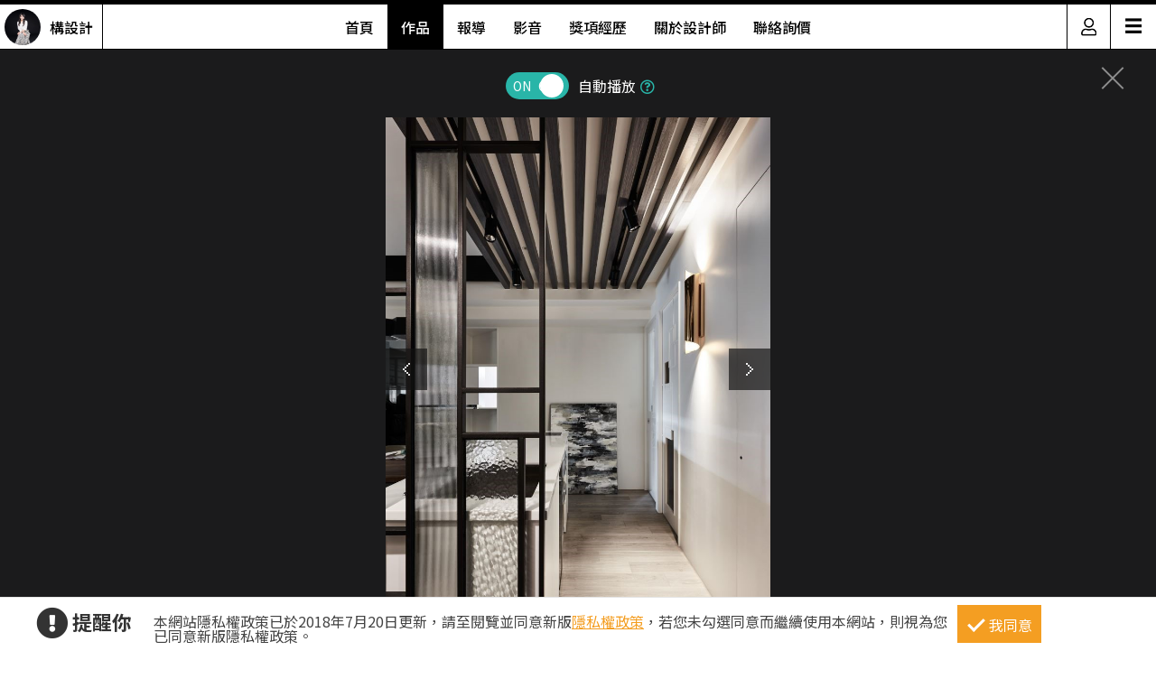

--- FILE ---
content_type: text/html; charset=utf-8
request_url: https://www.searchome.net/photo.aspx?id=317765
body_size: 8489
content:
<!DOCTYPE html><html lang=zh-TW><head><title>40坪新成屋(5年以下)＿現代風中島案例圖片＿構設計＿構設計_空間的表情。當灰階遇上彩虹之1－設計家 Searchome</title><meta charset=utf-8><meta http-equiv=content-language content=zh-tw><meta name=keywords content="構設計 40坪,新成屋(5年以下),兩房,現代風,中島,洗手台"><meta name=Description content=構設計_空間的表情。當灰階遇上彩虹之1是40坪新成屋(5年以下)現代風中島，男主人喜愛現代工業感、女主人充滿浪漫情懷、孩子有著天馬行空的想像，每位成員彷彿代...><link rel=manifest href=/manifest.json><link rel=search type=application/opensearchdescription+xml href=/opensearch.xml title="設計家 Searchome"><meta property=og:type content=website><meta property=og:site_name content="設計家 Searchome"><meta property=fb:app_id content=115916068447767><meta property=fb:pages content=179832444277><meta name=copyright content="設計家 Searchome"><meta property=og:title content="40坪新成屋(5年以下)＿現代風中島案例圖片＿構設計＿構設計_空間的表情。當灰階遇上彩虹之1－設計家 Searchome"><meta property=og:description content=構設計_空間的表情。當灰階遇上彩虹之1是40坪新成屋(5年以下)現代風中島，男主人喜愛現代工業感、女主人充滿浪漫情懷、孩子有著天馬行空的想像，每位成員彷彿代表不同的色彩，卻透過質樸的灰階串聯成一道美麗的彩虹。入門處的鐵件玻璃屏風，為進入開放式的客餐廳做一個緩衝，同時塑造幾何切割的室內端景。客廳大尺度的電視牆，在石皮後方隱藏豐富的收納機能，而左側則使用粗獷的文化石妝點牆面，加上懸掛的吉他提升整體的藝術氣質。沙發背牆透過格柵拉門，增添大理石紋理的變化，配合訂製軟裝家具，營造舒適且優雅的生活氛圍。書房運用建築原有的反樑，轉化成男屋主的辦公桌，而架高地坪除了擁有收納功能以外，也融入書椅設計，巧妙設置出機能十足的一隅。推開紅色大門，設計師在兒童房面向公領域的角落，開了一扇窗，一方面是考量採光，另一方面也方便家長照看孩子，確保安全無虞。><meta property=og:url content="https://www.searchome.net/photo.aspx?id=317765"><meta property=og:image content=https://searchome-aws.hmgcdn.com:443/article/doctype22/dsg82092/case46105/imgs20200113124409500.jpg><meta name=viewport content="width=device-width, initial-scale=1.0"><link rel=preload href=/css/webbasewithrwdcss26.min.css as=style onload="this.onload=null;this.rel='stylesheet'"><noscript><link rel=stylesheet href=/css/webbasewithrwdcss26.min.css></noscript><link rel=dns-prefetch href=https://fonts.googleapis.com><link rel=preconnect href=https://fonts.googleapis.com crossorigin><link rel=dns-prefetch href=https://fonts.gstatic.com><link rel=preconnect href=https://fonts.gstatic.com crossorigin><link rel=preload as=style href="https://fonts.googleapis.com/css2?family=Noto+Sans+TC:wght@400;500;600;700&amp;family=Noto+Serif+TC:wght@400;500;600;700&amp;display=swap"><link rel=stylesheet href="https://fonts.googleapis.com/css2?family=Noto+Sans+TC:wght@400;500;600;700&amp;family=Noto+Serif+TC:wght@400;500;600;700&amp;display=swap" media=print onload="this.onload=null;this.removeAttribute('media')"><noscript><link rel=stylesheet href=/css/font/google/notosanstc.css></noscript><link rel=preload as=style href=/css/font-awesome/font-awesome.min.css><link rel=stylesheet href=/css/font-awesome/font-awesome.min.css media=print onload="this.onload=null;this.removeAttribute('media')"><noscript><link rel=stylesheet href=/css/font-awesome/font-awesome.min.css></noscript><link href=https://www.googletagmanager.com rel=preconnect crossorigin><link href=/images/searchome2018.ico rel="shortcut icon"><link href=/images/searchome2018.ico rel=icon><link rel=apple-touch-icon href=/images/apple-touch-icon.png><link rel=apple-touch-icon-precomposed href=/images/apple-touch-icon-precomposed.png><meta name=msvalidate.01 content=B907D67DC9A18229CCA2BCAD6E458DE7><meta property=fb:pages content=179832444277><script>(function(w,d,s,l,i){w[l]=w[l]||[];w[l].push({'gtm.start':new Date().getTime(),event:'gtm.js'});var f=d.getElementsByTagName(s)[0],j=d.createElement(s),dl=l!='dataLayer'?'&l='+l:'';j.async=true;j.src='https://www.googletagmanager.com/gtm.js?id='+i+dl;f.parentNode.insertBefore(j,f);})(window,document,'script','dataLayer','GTM-KPQQJ6R');</script><link href="/css/designerintrocss_2022.min.css?t=20260106" rel=stylesheet><link href="/css/view_image_mode.css?t=20260106" rel=stylesheet><script src="/js/head.min.js?v=HiPCMQ7nmQSvfZPJnZlLZn74ON5rhlcYw5_rFAoeQhY" class=NomoveScript></script><link rel=canonical href="https://www.searchome.net/photo.aspx?id=317765"><style>.container #wrapper{width:100%}.SN_rtd{max-width:960px}.privacy{position:fixed;width:100%;bottom:0;z-index:102;display:block;background-color:#fff;height:58px;outline:1px solid #e4e4e4}.privacy p{font-family:"Noto Sans TC","Microsoft JhengHei","微軟正黑體",Verdana,Geneva,sans-serif;line-height:1;font-weight:300;letter-spacing:0}.privacy a{font-family:"Noto Sans TC","Microsoft JhengHei","微軟正黑體",Verdana,Geneva,sans-serif;font-weight:300;letter-spacing:0;text-decoration:none}.privacy span{font-family:"Noto Sans TC","Microsoft JhengHei","微軟正黑體",Verdana,Geneva,sans-serif;font-weight:300;letter-spacing:0;clear:unset;width:auto;display:inline;font-size:16px;color:#fff;margin-left:0;line-height:normal}.privacy_row:after{content:"";display:block;clear:both;height:0;visibility:hidden}.privacy_wrapper{margin:0 auto;max-width:1200px}.privacy_wrapper div{float:left;position:relative}.privacy01 p{color:#333;font-size:22px;font-weight:bold;display:inline-block;margin-right:0}.privacy01 i{font-size:35px;line-height:35px;margin-right:5px}.privacy_icon{vertical-align:text-top}.privacy01{width:10%;margin-top:10px}.privacy02{width:75%}.privacy03{width:15%}.privacy_a{text-decoration:underline!important;color:#f49e22}.privacy_a:hover{color:#555}.privacy02 p{color:#444;font-size:16px;margin:10px;margin-top:18px}.privacy_btn{background-color:#f49e22;color:#fff;padding:10px 10px 8px 35px;box-sizing:border-box;text-align:center;display:block;margin-top:8px;font-size:16px;border:0}.privacy_btn:hover{background-color:#555}.privacy_btn span{position:relative}.privacy_btn i{left:-40%;top:1px;width:7px;height:15px;border:solid #fff;border-width:0 3px 3px 0;transform:rotate(45deg);display:block;position:absolute}@media(max-width:1024px){.privacy_wrapper{max-width:100%}.privacy{height:auto}.privacy01,.privacy02,.privacy03{width:100%}.privacy01{text-align:center}.privacy03{display:block;margin:0 auto .5em auto}.privacy_btn{margin:inherit;width:200px}.privacy02 p{line-height:inherit;text-align:center;margin-top:10px}}@media(max-width:876px){.privacy_btn{width:160px}}</style></head><body id=body oncopy="return addLink()" itemscope itemtype=http://schema.org/WebSite class="IsWeb IsNoHeader Is2021Layout Layout2024"><h1 class=seo>40坪新成屋(5年以下)＿現代風中島案例圖片＿構設計＿構設計_空間的表情。當灰階遇上彩虹之1</h1><div class="privacy_row privacy"><div class=privacy_wrapper><div class=privacy01><p><i class="fa fa-exclamation-circle privacy_icon"></i></p><p>提醒你</p></div><div class=privacy02><p>本網站隱私權政策已於2018年7月20日更新，請至閱覽並同意新版<a href=/privacy.aspx target=_blank class=privacy_a>隱私權政策</a>，若您未勾選同意而繼續使用本網站，則視為您已同意新版隱私權政策。</p></div><div class=privacy03><button href=javascript:void(0); onclick=AgreeGDPR() class=privacy_btn> <span><i></i>我同意</span> </button></div></div></div><div class="container content"><div id=wrapper><div class=sidebar><div class=contact_designer><a href=javascript: onclick=toggleContactDesigner()><i class="sh_icon shi-phone"></i></a></div><div id=divContactDesigner class=contact_form><a href=javascript:void(0) onclick=toggleContactDesigner() class=btn_request_form_close><i class="fa fa-times"></i></a><p>聯絡設計師，我有裝潢需求！</p><div><a id=aMsg href="/designermsg.aspx?id=82092" onclick="addExposure(1,'ADA313 ','ContactDsg-msg','82092')"><i class="sh_icon shi-comment"></i></a><a id=aPhone href="javascript:MP_iframe_LightBox(null,'/lightbox_designerphone.aspx?id=82092',true,true,false,null,'','520px')" onclick="addExposure(1,'ADA313','ContactDsg-phone','82092')"><i class="sh_icon shi-phone"></i></a><a id=aLine href=https://lin.ee/iOQXFoF onclick="addExposure(1,'ADA313','ContactDsg-line','82092')"><i class="sh_icon shi-line"></i></a></div></div><div class=quickmenu><a href="https://www.facebook.com/searchome.net/" target=_blank><i class="sh_icon shi-facebook-f"></i></a> <a href=https://www.youtube.com/user/searchomeTV target=_blank><i class="sh_icon shi-youtube"></i></a> <a href=javascript: onclick="BookMark();return false"><i class="fas fa-heart"></i></a><div style=display:none><ul id=media_group class=media_group><li id=div_notlogin class=media_bookmark onclick="NotLogin();return false"><a id=lnkNotLogin class=btnBookmark title=收藏></a><div id=aCollectNumberNotLogin class=bookmark_number>1</div></li></ul></div><a href=javascript: onclick=gotoTop()><i class="sh_icon shi-arrow-up"></i></a></div></div><div class=join><div class=join_content_box><a href=javascript:void(0) onclick="CollapseMainMenu('OpenMenu_LoginPanel')" class=windows_close></a><h2>登入 / 註冊</h2><a class=btn_member href=/account/login.aspx><p>會員登入</p><i class="fa fa-sign-in" aria-hidden=true></i> </a> <a class=btn_customer href=/account/newregist.aspx><p>網友 / 設計師註冊</p><i class="fa fa-pencil-alt" aria-hidden=true></i> </a><div class=btn_register_now><a href="/reaction.aspx?type=8" class=btn_register>如何在設計家刊登作品?</a></div></div></div><div class="header header_designer"><div class=designer_pic><a href="designerintro.aspx?id=82092"><span><img src=https://searchome-aws.hmgcdn.com:443/MemberPhoto/mbr82092_1714383479.jpg></span><em>構設計</em></a></div><nav><ul><li><a href="/designerintro.aspx?id=82092">首頁</a></li><li><a href="/designercaselist.aspx?id=82092" class=designerintro_NowMenu>作品</a></li><li><a href="/designerarticlelist.aspx?id=82092">報導</a></li><li><a href="/designervideolist.aspx?id=82092">影音</a></li><li><a href="/designerawards.aspx?id=82092">獎項經歷</a></li><li><a href="/designerabout.aspx?id=82092">關於設計師</a></li><li><a href="/designermsg.aspx?id=82092">聯絡詢價</a></li></ul></nav><div class=function><a href=javascript:void(0) class=member_icon onclick="CollapseMainMenu('OpenMenu_LoginPanel');return false"><img src=https://searchome-aws.hmgcdn.com:443/images/designerintro/icon.png></a><div id=hambger><span style=font-size:20px;cursor:pointer onclick=openNav()>&#9776;</span></div><div id=mySidenav class=sidenav><a href=javascript:void(0) class=closebtn onclick=closeNav()>&times;</a> <a href="/designerintro.aspx?id=82092">首頁</a> <a href="/designercaselist.aspx?id=82092">作品</a> <a href="/designerarticlelist.aspx?id=82092">報導</a> <a href="/designervideolist.aspx?id=82092">影音</a> <a href="/designerawards.aspx?id=82092">獎項經歷</a> <a href="/designerabout.aspx?id=82092">關於設計師</a> <a href="/designermsg.aspx?id=82092">聯絡詢價</a> <a href="https://www.searchome.net/">回設計家</a></div></div></div><div class=view_project_slideshow_mode><a id=aClose class=close href="/designercase.aspx?case=46105"></a><div class=project_caption></div><div class="toggle AutoPlayToggle"><label class=switchBtn onclick=AutoplayToggle()> <input type=checkbox checked> <span class="slider round"><i>ON</i><i>OFF</i></span> </label> <em>自動播放</em><a href=javascript: onclick="$('.AutoplayTip').toggle()"><i class="far fa-question-circle"></i></a><p class=AutoplayTip>每5秒自動播放下一張</p></div><div class=project_img_slideshow_box><div class=project_img_slideshow_info><ul id=model_inner_img><li><div><img id=photoAttachment src=https://searchome-aws.hmgcdn.com:443/article/doctype22/dsg82092/case46105/imgs20200113124409500.jpg alt=40坪新成屋(5年以下)＿現代風中島案例圖片＿構設計＿構設計_空間的表情。當灰階遇上彩虹之1> <a id=aPrev class=btn_arrow_pre href="/photo.aspx?id=354153"></a> <a id=aNext class=btn_arrow_next href="/photo.aspx?id=317766"></a></div><span id=pageNumber>1 of 24</span> <a target=_blank href="/search.aspx?whr=%e4%b8%ad%e5%b3%b6&amp;idx=2" class=tag>#中島</a> <a target=_blank href="/search.aspx?whr=%e6%b4%97%e6%89%8b%e5%8f%b0&amp;idx=2" class=tag>#洗手台</a></li></ul></div></div><div id=photoInfoBlock class=project_caption_info><div class=project_caption_box><a id=aTitle class=aTitle href="/designercase.aspx?case=46105"><span id=photoTitle class=photoTitle>構設計_空間的表情。當灰階遇上彩虹</span></a><div style=text-align:center><div class=kv_maindiv></div></div><h4 id=photoInfo class=photoInfo>40坪 ‧ 新成屋(5年以下) ‧ 單層 ‧ 兩房 ‧ 現代風</h4></div></div><div class="social_media_photo clearfix"><div class="photoSocial social_group"><div class=sns_content><ul class=media_group><li class=media_fb><a id=a_fb target=_blank title="Share on FB" onclick="GA_Event('FB')" href="https://www.facebook.com/sharer/sharer.php?u=https%3A%2F%2Fwww.searchome.net%2Fphoto.aspx%3Fid%3D317765"></a></li><li class=media_line id=li_Line><a id=a_Line target=_blank title=用LINE傳送 onclick="GA_Event('Line')" href="https://lineit.line.me/share/ui?url=https%3A%2F%2Fwww.searchome.net%2Fphoto.aspx%3Fid%3D317765"></a></li><li class="media_pocket w_pocket"><a href="https://getpocket.com/edit?url=https%3A%2F%2Fwww.searchome.net%2Fphoto.aspx%3Fid%3D317765" target=_blank title="Save to pocket" onclick="GA_Event('Pocket')"></a></li><li class="media_pin w_pin"><a href="https://www.pinterest.com/pin/create/button/?url=https%3A%2F%2Fwww.searchome.net%2Fphoto.aspx%3Fid%3D317765&amp;media=https%3A%2F%2Fsearchome-aws.hmgcdn.com%3A443%2Farticle%2Fdoctype22%2Fdsg82092%2Fcase46105%2Fimgs20200113124409500.jpg&amp;description=40%E5%9D%AA%E6%96%B0%E6%88%90%E5%B1%8B(5%E5%B9%B4%E4%BB%A5%E4%B8%8B)%EF%BC%BF%E7%8F%BE%E4%BB%A3%E9%A2%A8%E4%B8%AD%E5%B3%B6%E6%A1%88%E4%BE%8B%E5%9C%96%E7%89%87%EF%BC%BF%E6%A7%8B%E8%A8%AD%E8%A8%88%EF%BC%BF%E6%A7%8B%E8%A8%AD%E8%A8%88_%E7%A9%BA%E9%96%93%E7%9A%84%E8%A1%A8%E6%83%85%E3%80%82%E7%95%B6%E7%81%B0%E9%9A%8E%E9%81%87%E4%B8%8A%E5%BD%A9%E8%99%B9%E4%B9%8B1%EF%BC%8D%E8%A8%AD%E8%A8%88%E5%AE%B6+Searchome" data-pin-do=buttonPin data-pin-config=above target=_blank title="Share on Pinterest" onclick="GA_Event('Pinterest')"></a></li><li class="media_twitter w_twitter"><a href="https://twitter.com/intent/tweet?text=40%E5%9D%AA%E6%96%B0%E6%88%90%E5%B1%8B(5%E5%B9%B4%E4%BB%A5%E4%B8%8B)%EF%BC%BF%E7%8F%BE%E4%BB%A3%E9%A2%A8%E4%B8%AD%E5%B3%B6%E6%A1%88%E4%BE%8B%E5%9C%96%E7%89%87%EF%BC%BF%E6%A7%8B%E8%A8%AD%E8%A8%88%EF%BC%BF%E6%A7%8B%E8%A8%AD%E8%A8%88_%E7%A9%BA%E9%96%93%E7%9A%84%E8%A1%A8%E6%83%85%E3%80%82%E7%95%B6%E7%81%B0%E9%9A%8E%E9%81%87%E4%B8%8A%E5%BD%A9%E8%99%B9%E4%B9%8B1%EF%BC%8D%E8%A8%AD%E8%A8%88%E5%AE%B6+Searchome&amp;url=https%3A%2F%2Fwww.searchome.net%2Fphoto.aspx%3Fid%3D317765" target=_blank title="Share to twitter" onclick="GA_Event('Twitter')"></a></li><li class="media_plurk w_plurk"><a href="javascript:void(window.open('http://www.plurk.com/?qualifier=shares&amp;status='.concat('https%3A%2F%2Fsearchome-aws.hmgcdn.com%3A443%2Farticle%2Fdoctype22%2Fdsg82092%2Fcase46105%2Fimgs20200113124409500.jpg https%3A%2F%2Fwww.searchome.net%2Fphoto.aspx%3Fid%3D317765').concat(' ').concat('(').concat('40%E5%9D%AA%E6%96%B0%E6%88%90%E5%B1%8B%285%E5%B9%B4%E4%BB%A5%E4%B8%8B%29%EF%BC%BF%E7%8F%BE%E4%BB%A3%E9%A2%A8%E4%B8%AD%E5%B3%B6%E6%A1%88%E4%BE%8B%E5%9C%96%E7%89%87%EF%BC%BF%E6%A7%8B%E8%A8%AD%E8%A8%88%EF%BC%BF%E6%A7%8B%E8%A8%AD%E8%A8%88_%E7%A9%BA%E9%96%93%E7%9A%84%E8%A1%A8%E6%83%85%E3%80%82%E7%95%B6%E7%81%B0%E9%9A%8E%E9%81%87%E4%B8%8A%E5%BD%A9%E8%99%B9%E4%B9%8B1%EF%BC%8D%E8%A8%AD%E8%A8%88%E5%AE%B6%20Searchome').concat(')')))" title="Share to Plurk" onclick="GA_Event('Plurk')"> </a></li><li class="media_sina w_sina"><a href="http://service.weibo.com/share/share.php?url=https%3A%2F%2Fwww.searchome.net%2Fphoto.aspx%3Fid%3D317765&amp;title=40%E5%9D%AA%E6%96%B0%E6%88%90%E5%B1%8B(5%E5%B9%B4%E4%BB%A5%E4%B8%8B)%EF%BC%BF%E7%8F%BE%E4%BB%A3%E9%A2%A8%E4%B8%AD%E5%B3%B6%E6%A1%88%E4%BE%8B%E5%9C%96%E7%89%87%EF%BC%BF%E6%A7%8B%E8%A8%AD%E8%A8%88%EF%BC%BF%E6%A7%8B%E8%A8%AD%E8%A8%88_%E7%A9%BA%E9%96%93%E7%9A%84%E8%A1%A8%E6%83%85%E3%80%82%E7%95%B6%E7%81%B0%E9%9A%8E%E9%81%87%E4%B8%8A%E5%BD%A9%E8%99%B9%E4%B9%8B1%EF%BC%8D%E8%A8%AD%E8%A8%88%E5%AE%B6+Searchome" target=_blank title="Share on sina" onclick="GA_Event('SinaWeibo')"></a></li><li class=media_open><ul class="share_more media_group clearfix" style=display:none><li class="media_pocket m_pocket"><a href="https://getpocket.com/edit?url=https%3A%2F%2Fwww.searchome.net%2Fphoto.aspx%3Fid%3D317765" target=_blank title="Save to pocket" onclick="GA_Event('Pocket')"></a></li><li class="media_pin m_pin"><a href="https://www.pinterest.com/pin/create/button/?url=https%3A%2F%2Fwww.searchome.net%2Fphoto.aspx%3Fid%3D317765&amp;media=https%3A%2F%2Fsearchome-aws.hmgcdn.com%3A443%2Farticle%2Fdoctype22%2Fdsg82092%2Fcase46105%2Fimgs20200113124409500.jpg&amp;description=40%E5%9D%AA%E6%96%B0%E6%88%90%E5%B1%8B(5%E5%B9%B4%E4%BB%A5%E4%B8%8B)%EF%BC%BF%E7%8F%BE%E4%BB%A3%E9%A2%A8%E4%B8%AD%E5%B3%B6%E6%A1%88%E4%BE%8B%E5%9C%96%E7%89%87%EF%BC%BF%E6%A7%8B%E8%A8%AD%E8%A8%88%EF%BC%BF%E6%A7%8B%E8%A8%AD%E8%A8%88_%E7%A9%BA%E9%96%93%E7%9A%84%E8%A1%A8%E6%83%85%E3%80%82%E7%95%B6%E7%81%B0%E9%9A%8E%E9%81%87%E4%B8%8A%E5%BD%A9%E8%99%B9%E4%B9%8B1%EF%BC%8D%E8%A8%AD%E8%A8%88%E5%AE%B6+Searchome" data-pin-do=buttonPin data-pin-config=above target=_blank title="Share on Pinterest" onclick="GA_Event('Pinterest')"></a></li><li class="media_twitter m_twitter"><a href="https://twitter.com/intent/tweet?text=40%E5%9D%AA%E6%96%B0%E6%88%90%E5%B1%8B(5%E5%B9%B4%E4%BB%A5%E4%B8%8B)%EF%BC%BF%E7%8F%BE%E4%BB%A3%E9%A2%A8%E4%B8%AD%E5%B3%B6%E6%A1%88%E4%BE%8B%E5%9C%96%E7%89%87%EF%BC%BF%E6%A7%8B%E8%A8%AD%E8%A8%88%EF%BC%BF%E6%A7%8B%E8%A8%AD%E8%A8%88_%E7%A9%BA%E9%96%93%E7%9A%84%E8%A1%A8%E6%83%85%E3%80%82%E7%95%B6%E7%81%B0%E9%9A%8E%E9%81%87%E4%B8%8A%E5%BD%A9%E8%99%B9%E4%B9%8B1%EF%BC%8D%E8%A8%AD%E8%A8%88%E5%AE%B6+Searchome&amp;url=https%3A%2F%2Fwww.searchome.net%2Fphoto.aspx%3Fid%3D317765" target=_blank title="Share to twitter" onclick="GA_Event('Twitter')"></a></li><li class="media_plurk m_plurk"><a href="javascript:void(window.open('http://www.plurk.com/?qualifier=shares&amp;status='.concat('https%3A%2F%2Fsearchome-aws.hmgcdn.com%3A443%2Farticle%2Fdoctype22%2Fdsg82092%2Fcase46105%2Fimgs20200113124409500.jpg https%3A%2F%2Fwww.searchome.net%2Fphoto.aspx%3Fid%3D317765').concat(' ').concat('(').concat('40%E5%9D%AA%E6%96%B0%E6%88%90%E5%B1%8B%285%E5%B9%B4%E4%BB%A5%E4%B8%8B%29%EF%BC%BF%E7%8F%BE%E4%BB%A3%E9%A2%A8%E4%B8%AD%E5%B3%B6%E6%A1%88%E4%BE%8B%E5%9C%96%E7%89%87%EF%BC%BF%E6%A7%8B%E8%A8%AD%E8%A8%88%EF%BC%BF%E6%A7%8B%E8%A8%AD%E8%A8%88_%E7%A9%BA%E9%96%93%E7%9A%84%E8%A1%A8%E6%83%85%E3%80%82%E7%95%B6%E7%81%B0%E9%9A%8E%E9%81%87%E4%B8%8A%E5%BD%A9%E8%99%B9%E4%B9%8B1%EF%BC%8D%E8%A8%AD%E8%A8%88%E5%AE%B6%20Searchome').concat(')')))" title="Share to Plurk" onclick="GA_Event('Plurk')"> </a></li><li class="media_sina m_sina"><a href="http://service.weibo.com/share/share.php?url=https%3A%2F%2Fwww.searchome.net%2Fphoto.aspx%3Fid%3D317765&amp;title=40%E5%9D%AA%E6%96%B0%E6%88%90%E5%B1%8B(5%E5%B9%B4%E4%BB%A5%E4%B8%8B)%EF%BC%BF%E7%8F%BE%E4%BB%A3%E9%A2%A8%E4%B8%AD%E5%B3%B6%E6%A1%88%E4%BE%8B%E5%9C%96%E7%89%87%EF%BC%BF%E6%A7%8B%E8%A8%AD%E8%A8%88%EF%BC%BF%E6%A7%8B%E8%A8%AD%E8%A8%88_%E7%A9%BA%E9%96%93%E7%9A%84%E8%A1%A8%E6%83%85%E3%80%82%E7%95%B6%E7%81%B0%E9%9A%8E%E9%81%87%E4%B8%8A%E5%BD%A9%E8%99%B9%E4%B9%8B1%EF%BC%8D%E8%A8%AD%E8%A8%88%E5%AE%B6+Searchome" target=_blank title="Share on sina" onclick="GA_Event('SinaWeibo')"></a></li></ul></li></ul><ul id=media_group class=media_group><li id=div_notlogin class=media_bookmark onclick="NotLogin();return false"><a id=lnkNotLogin class=btnBookmark title=收藏></a><div id=aCollectNumberNotLogin class=bookmark_number>1</div></li></ul></div></div></div><div id=divRecommend class=project_img_recommend><div class=project_img_slideshow_nav><span>相關案例推薦</span><ul><li><a href="/designercase.aspx?case=83712&amp;page=1"> <img src=https://searchome-aws.hmgcdn.com:443/article/doctype22/dsg82092/case83712/img_20251118173800655.jpg> </a></li><li><a href="/designercase.aspx?case=82127&amp;page=1"> <img src=https://searchome-aws.hmgcdn.com:443/article/doctype22/dsg82092/case82127/img_20250623165847280.jpg> </a></li><li><a href="/designercase.aspx?case=45066&amp;page=1"> <img src=https://searchome-aws.hmgcdn.com:443/article/doctype22/dsg82092/case45066/imgs20200113132732863.jpg> </a></li><li><a href="/designercase.aspx?case=73371&amp;page=1"> <img src=https://searchome-aws.hmgcdn.com:443/article/doctype22/dsg82092/case73371/imgsys20240604104821595.jpg> </a></li><li><a href="/designercase.aspx?case=80793&amp;page=1"> <img src=https://searchome-aws.hmgcdn.com:443/article/doctype22/dsg82092/case80793/imgsys20250723110936245.jpg> </a></li></ul></div></div></div></div></div><footer><div class=footer_bar><div class=about><label class=footer_title>關於設計家</label><ul><li><a href=/about.aspx target=_self>關於設計家</a></li><li><a href=/copyright.aspx target=_self>著作權聲明</a></li><li><a href=/privacy.aspx target=_self>隱私權聲明</a></li><li><a href=/reaction.aspx target=_self>聯絡我們</a></li><li><a href="/reaction.aspx?type=8" target=_self>企業合作</a></li><li><a href="/solution.aspx?type=35" target=_self>媒體中心</a></li></ul></div><div class=recommend><label class=footer_title>設計家推薦</label><ul><li><a href="/event/searchomeapp/" target=_blank>APP下載</a></li><li><a href=/desingerevent/event.aspx target=_blank>配對快易通</a></li><li><a href="/solution.aspx?type=37" target=_blank>keyee有質生活</a></li><li><a href=https://www.facebook.com/groups/wajahouseplay target=_blank title=收納改造研究室>收納改造研究室</a></li><li><a href=https://www.facebook.com/groups/diydecolab target=_blank title="裝潢DIY社團&lt;">裝潢DIY社團</a></li></ul></div><div class=sitemap><label class=footer_title>設計家網站地圖</label><ul><li><a href="/" target=_self>設計家首頁</a></li><li><a href=/experts.aspx target=_self>找設計師</a></li><li><a href=/library.aspx target=_self>找圖片</a></li><li><a href="/solution.aspx?page=1" target=_self>找文章</a></li><li><a href=/products.aspx target=_self>找產品</a></li><li><a href=/videolist.aspx target=_self>找影片</a></li><li><a href="/tv/" target=_self>設計家TV</a></li><li><a href=/topdesigners.aspx target=_self>人氣設計師</a></li><li><a href="/topiclist.aspx?page=1" target=_self>熱門主題</a></li><li><a href=/wikientry.aspx target=_self>裝潢維基百科</a></li></ul></div><div class=media_social><label class=footer_title>追蹤設計家</label><ul><li><a href=https://www.facebook.com/searchome.net target=_blank title=設計家FB粉絲團>FACEBOOK</a></li><li><a href=https://line.me/R/ti/p/@tql6797u target=_blank title=設計家Line>LINE</a></li><li><a href="https://www.instagram.com/searchome_tw/" target=_blank title=設計家IG>INSTAGRAM</a></li><li><a href=https://www.threads.net/@searchome_tw target=_blank title=設計家Threads>Threads</a></li><li><a href=https://www.youtube.com/user/searchomeTV target=_blank title=設計家Youtube>YOUTUBE</a></li><li><a href=https://www.tiktok.com/@searchome target=_blank title=設計家TikTok>TIKTOK</a></li><li><a href=https://www.xiaohongshu.com/user/profile/5cb6e3b3000000001000db81 target=_blank title=小紅書>小紅書</a></li><li><a href="https://www.pinterest.com/searchome/" target=_blank title=設計家Pinterest>PINTEREST</a></li><li><a href=https://twitter.com/searchome_net target=_blank title=設計家Twitter>TWITTER</a></li><li><a href=/rsspage.aspx target=_self title=設計家RSS>RSS</a></li></ul><ul></ul></div></div><div class=copyright>Copyright © 2008-2026 設計家 All Rights Reserved.</div></footer><div id=MainblackOverlay></div><div class=loading-bro><span>Loading</span><svg id=load x=0px y=0px viewBox="0 0 150 150"><circle id=loading-inner cx=75 cy=75 r=60 /></svg></div><script>var nopicture="https://searchome-aws.hmgcdn.com:443/images/nopicture_1200x800.jpg",Host="https://www.searchome.net/",CDNHost="https://searchome-aws.hmgcdn.com/",CDNHost2="https://searchome.hmgcdn.com/",loginUrl=Host+"/account/login.aspx";</script><noscript><iframe src="https://www.googletagmanager.com/ns.html?id=GTM-KPQQJ6R" height=0 width=0 style=display:none;visibility:hidden></iframe></noscript><script defer src=https://www.gstatic.com/firebasejs/10.7.2/firebase-app-compat.js></script><script defer src=https://www.gstatic.com/firebasejs/10.7.2/firebase-messaging-compat.js></script><!--[if (gte IE 9)|(!IE)]><!--> <!--<![endif]--><script src="/js/webbasejs.min.js?v=wKJ65SuPfODsDa4GDNj2T9bvsMp9HoPlvOYnM2VLzlk"></script><script>function AgreeGDPR(){location.reload()}SH_DocumentReady(function(){$("body").addClass("HasPrivacy")});$(window).scroll(function(){$(this).scrollTop()>0?$(".HasPrivacy").length>0?($(".privacy").hide(),$("body").removeClass("HasPrivacy")):$(".HasCustomScroll").length<=0&&(window.scrollTo(0,1),$("body").addClass("HasCustomScroll")):($(".privacy").show(),$("body").addClass("HasPrivacy"),$("body").removeClass("HasCustomScroll"))});</script><script>function toggleContactDesigner_change(n){Number(n)>0&&(swapContainer("divContactDesigner","ContactDesigner"+n.toString()),$("#divContactDesigner").css("display")=="none"?addExposure(1,"ADA313","ContactDsg-close",n):setSocialVisible(!1))}function toggleContactDesigner(){iDesigner>0&&(swapContainer("divContactDesigner","ContactDesigner82092"),$("#divContactDesigner").css("display")=="none"?addExposure(1,"ADA313","ContactDsg-close",iDesigner):setSocialVisible(!1))}function setContactDesignerVisible(n){iDesigner>0&&(n||addExposure(1,"ADA313","ContactDsg-close",iDesigner),setContainerVisible("divContactDesigner","ContactDesigner82092",n))}var iDesigner=82092;$(function(){setContainerByCookie("divContactDesigner","ContactDesigner82092")});</script><script>function BookMark(){$(".quickmenu .btnBookmark").click()};</script><script>function toggleQuickMenu(){$(this).scrollTop()>1?$sidebar.fadeIn():$sidebar.fadeOut()}var $sidebar=$(".sidebar");$(window).scroll(function(){toggleQuickMenu()});SH_DocumentReady(function(){toggleQuickMenu()});</script><script>function openNav(){$(".function").addClass("openNav")}function closeNav(){$(".function").removeClass("openNav")};</script><script>function GA_Event(n){GA_EventTracking("SharedButton","click",n)};</script><script defer src="/js/firebasejs/init-firebase.js?t=20260106"></script><script src="/js/jquery.plugin/jquery.touchswipe.min.js?t=20260106"></script><script>function gotoPrev(){var n=$("a.btn_arrow_pre");n.length>0&&($(".css_loading").css("display",""),window.location.href=n.attr("href"))}function gotoNext(){var n=$("a.btn_arrow_next");n.length>0&&($(".css_loading").css("display",""),window.location.href=n.attr("href"))}function showMoreCaseArticle(){$(".DesignPages .rlist").fadeIn("fast");$(".DesignPages .btn_primary_green").hide()}function AutoplayToggle(){event.preventDefault();$(inputAutoPlayToggle).prop("checked")?$(inputAutoPlayToggle).prop("checked",!1):$(inputAutoPlayToggle).prop("checked",!0);var n=0,t=-1;$(inputAutoPlayToggle).prop("checked")||(n=1,t=6);$.ajax({type:"POST",url:"/service/setcookie",headers:{RequestVerificationToken:AntiForgeryToken},data:{Key:"PhotoAutoplayClose",Value:n,iHour:t},dataType:"json",beforeSend:function(){},complete:function(){closeMaskAndLoading()},success:function(){}});PhotoAutoplayDisplay($(inputAutoPlayToggle).prop("checked"))}function PhotoAutoplaySetClose(){$(inputAutoPlayToggle).prop("checked",!1);PhotoAutoplayDisplay(!1)}function PhotoAutoplayDisplay(n){n?timeoutID=window.setTimeout(()=>gotoNext(),autoplayTime):timeoutID!=null&&window.clearTimeout(timeoutID)}var timeoutID=null,autoplayTime=5e3,AntiForgeryToken="CfDJ8NeVinaJGTZApoPRbaDEZk-SPPGim7OLg0G08nDJK2Z2Q2OOUF1Utu0ciBn5a70FHx188R90JK_b1zrdXme-65MbZShWU-gOsBBEN8MDAZDuNm1IAj2xJCs_n19F0_XidyJ4au_Dkyk-LHU_-KEEbU0",inputAutoPlayToggle=".AutoPlayToggle input[type='checkbox']";$(function(){$(window).keydown(function(n){switch(n.keyCode){case 37:gotoPrev();break;case 39:gotoNext()}});PhotoAutoplayDisplay($(inputAutoPlayToggle).prop("checked"))});</script><script>var isMobile=!1;$(document).ready(function(){isMobile&&$("#model_inner_img").swipe({swipeLeft:function(){gotoNext()},swipeRight:function(){gotoPrev()}})});</script><script defer src="https://static.cloudflareinsights.com/beacon.min.js/vcd15cbe7772f49c399c6a5babf22c1241717689176015" integrity="sha512-ZpsOmlRQV6y907TI0dKBHq9Md29nnaEIPlkf84rnaERnq6zvWvPUqr2ft8M1aS28oN72PdrCzSjY4U6VaAw1EQ==" data-cf-beacon='{"version":"2024.11.0","token":"3c27e092653943039c2f9557d7e46ee1","r":1,"server_timing":{"name":{"cfCacheStatus":true,"cfEdge":true,"cfExtPri":true,"cfL4":true,"cfOrigin":true,"cfSpeedBrain":true},"location_startswith":null}}' crossorigin="anonymous"></script>
</body></html>